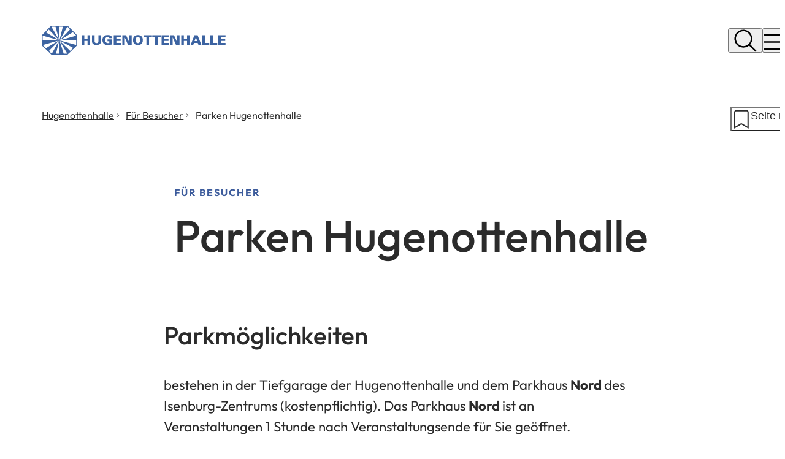

--- FILE ---
content_type: text/html; charset=UTF-8
request_url: https://www.hugenottenhalle.de/fuer_besucher/parken
body_size: 7363
content:
<!DOCTYPE html>
<html lang="de-DE" itemscope="itemscope" class="no-js">

<head>
    <meta charset="UTF-8" /><title>Parken Hugenottenhalle | Hugenottenhalle</title><meta http-equiv="x-ua-compatible" content="ie=edge"><link rel="dns-prefetch" href="//piwik.sitepark.com"><link rel="search" type="application/opensearchdescription+xml" href="/index.php?sp:out=openSearch" title="Hugenottenhalle"/><meta name="apple-mobile-web-app-title" content="Hugenottenhalle"/><meta property="og:title" content="Parken Hugenottenhalle" /><meta property="og:type" content="website" /><meta property="og:url" content="https://www.hugenottenhalle.de/fuer_besucher/parken" /><meta property="og:image" content="https://www.hugenottenhalle.de/openGraph-500x500.png" /><meta property="og:site_name" content="Hugenottenhalle" /><meta property="og:locale" content="de_DE" /><meta name="generator" content="Information Enterprise Server – Sitepark GmbH" /><meta name="viewport" content="width=device-width, initial-scale=1, minimum-scale=1, user-scalable=yes" /><meta name="application-name" content="Hugenottenhalle" data-content-type="json" data-namespace="sp_" data-content="{&quot;id&quot;:4020,&quot;anchor&quot;:&quot;typo3.import.pages.1688&quot;,&quot;name&quot;:&quot;040 Parken&quot;,&quot;changed&quot;:&quot;2025-10-01T06:41:43Z&quot;,&quot;title&quot;:&quot;Parken Hugenottenhalle&quot;,&quot;sortvalue&quot;:&quot;Parken Hugenottenhalle&quot;,&quot;group_path&quot;:[1002,1012,1103,1603,3905,3958,21718,4020],&quot;objecttype&quot;:&quot;content&quot;,&quot;contenttype&quot;:[&quot;content&quot;,&quot;article&quot;,&quot;text&quot;,&quot;teaserImage&quot;,&quot;teaserImageCopyright&quot;,&quot;teaserHeadline&quot;],&quot;language&quot;:&quot;de-DE&quot;,&quot;date&quot;:&quot;2023-08-07T09:13:00Z&quot;,&quot;site&quot;:[3905]}"/><meta name="twitter:card" content="summary" /><meta name="ies:id" content="204010100000004020-1015"/><link rel="icon" type="image/vnd.microsoft.icon" href="/favicon.ico"/><link rel="shortcut icon" type="image/vnd.microsoft.icon" href="/favicon.ico"/><link rel="mask-icon" href="/safari-pinned-tab.svg"/><link rel="apple-touch-icon" href="/apple-touch-icon.png"/><link rel="icon" type="image/png" sizes="192x192" href="/android-chrome-192x192.png"/><meta name="msapplication-config" content="/browserconfig.xml"/><meta name="msapplication-TileColor" content="#2d89ef"/><link id="assets-style-uvn6PgVR-css" media="screen" href="/assets/style-uvn6PgVR.css" rel="stylesheet"/><link id="assets-print-Shop-HKA-css" media="print" href="/assets/print-Shop-HKA.css" rel="stylesheet"/><link id="styles" href="/microsite/hugenottenhalle/design.css" rel="stylesheet"/><script id="assets-bundle-DezXJZkt-js" type="module" src="/assets/bundle-DezXJZkt.js"></script></head>

<body>
        <div class="SP-OffCanvas" data-sp-offcanvas="{}">
        <div id="SP-Top" class="SP-Page SP-Page--content SP-OffCanvas__main" data-sp-main data-sp-offcanvas-main>
            <!--googleoff: index-->            <header class="SP-Header SP-Columns"><h2 class="SP-Header__headline SPu-access">Stadt Neu Isenburg</h2><div class="SP-Header__content"><div class="SP-Header__logo"><div class="SP-Header__logoWrapper"><a class="SP-Logo__link" href="/"><img class="SP-Logo SP-Logo--primary" src="/design.css.media/21862/Hugenottenhalle-Logo.svg" alt="Logo" width="639" height="100"/></a></div></div><div class="SP-Header__navigation"><div class="SP-Header__functions"><button data-sp-dialog-controller="{&quot;associatedDialog&quot;:&quot;.SP-Lightbox--search&quot;}" class="SP-Trigger SP-Trigger--search SP-Header__trigger" aria-label="Suche öffnen"><svg class="SPi SPi-magnifier SP-Trigger__icon" aria-hidden="true" focusable="false"><use href="#SPi-magnifier"></use></svg></button><button data-sp-sidebar-trigger-on="{}" class="SP-Trigger SP-Trigger--menuOpen SP-Header__trigger SP-Iconized--left"><svg class="SPi SPi-menu SP-Trigger__icon SP-Iconized__icon" aria-hidden="true" focusable="false"><use href="#SPi-menu"></use></svg><span class="SP-Trigger__text SP-Iconized__text">Menü</span></button></div></div></div></header>            <main id="SP-Content" class="SP-Content" data-sp-print-link-references="{}">
                <div class="SP-Columns">
                    <div class="SP-Content__wrapper">
                        <header class="SP-ContentHeader SP-Grid">
                            <div class="SP-ContentHeader__functions">
                                <nav class="SP-Path"><h3 class="SP-Path__headline SPu-access">Sie befinden sich hier:</h3><ol class="SP-Path__list"><li class="SP-Path__item SP-Iconized--right"><a class="SP-Path__link SP-Iconized__text" href="/"><span>Hugenottenhalle</span></a><svg class="SPi SPi-small-angle-right SP-Path__icon SP-Iconized__icon" aria-hidden="true" focusable="false"><use href="#SPi-small-angle-right"></use></svg></li><li class="SP-Path__item SP-Iconized--right"><a class="SP-Path__link SP-Iconized__text" href="/fuer_besucher/"><span>Für Besucher</span></a><svg class="SPi SPi-small-angle-right SP-Path__icon SP-Iconized__icon" aria-hidden="true" focusable="false"><use href="#SPi-small-angle-right"></use></svg></li><li class="SP-Path__item SP-Iconized--right"><strong class="SP-Path__self SP-Iconized__text">Parken Hugenottenhalle</strong></li></ol></nav>                                <sp-favorites-trigger article="4020" config="{&quot;label&quot;:&quot;Seite merken&quot;}"></sp-favorites-trigger>                            </div>
                            <div class="SP-ContentHeader__text">
                                <div class="SP-Kicker SP-ContentHeader__kicker"><span class="SP-Kicker__text">Für Besucher</span></div>                                <div class="SP-Headline--page SP-ContentHeader__headline"><h1 class="SP-Headline__text" id="parken-hugenottenhalle-2">Parken Hugenottenhalle</h1></div>                                                                                            </div>
                                                    </header>
                        <article class="SP-Content__body SP-Float__contentWidth">
                            <!--googleon: index-->                            <section class="SP-Section" aria-labelledby="SP-OTQwOTc4OTY4"><div class="SP-Headline SP-Headline--section" id="SP-OTQwOTc4OTY4"><h2 class="SP-Headline__text" id="parkmoeglichkeiten">Parkmöglichkeiten</h2></div><div class="SP-Section__content"><div class="SP-Text"><div class="SP-Text__content"><div data-sp-table class="SP-Paragraph"><p>bestehen in der Tiefgarage der Hugenottenhalle und dem Parkhaus <strong>Nord </strong>des Isenburg-Zentrums (kostenpflichtig). Das Parkhaus <strong>Nord </strong>ist an Veranstaltungen 1 Stunde nach Veranstaltungsende für Sie geöffnet.</p><p>Anfahrt für die Tiefgarage der <strong>Hugenottenhalle</strong> über die Richard-Wagner-Straße. Das <strong>Parkhaus Nord </strong>des Isenburg Zentrums erreichen Sie über die Peterstraße und Herzogstraße.</p></div></div></div></div></section><section class="SP-Section" aria-labelledby="SP-OTU0NTAwNzM"><div class="SP-Headline SP-Headline--section" id="SP-OTU0NTAwNzM"><h2 class="SP-Headline__text" id="preise-fuer-die-tiefgarage-der-hugenottenhalle">Preise für die Tiefgarage der Hugenottenhalle</h2></div><div class="SP-Section__content"><div class="SP-Text"><div class="SP-Text__content"><div data-sp-table class="SP-Paragraph"><table><colgroup><col><col></colgroup>
<tbody>
<tr>
<th>Tagtarif</th>
<th>Nachttarif</th>
</tr>
<tr>
<td>7 - 23 Uhr</td>
<td>23 - 7 Uhr</td>
</tr>
<tr>
<td>
<p>je angefangene 1. und 2.Stunde = 0,50 €</p>
<p>ab der angefangenen 3 Stunde = 1,00 €</p>
</td>
<td>Pauschalpreis 3,-€</td>
</tr>
</tbody>
</table><p>0,50 € Mindestgebühr&nbsp;</p><p><strong>Nur Münzzahlung möglich !</strong></p><p>Parkgebühren können auch per <a class="SP-Paragraph__link" href="https://www.parkster.com/de/" target="_blank" rel="noopener"><svg class="SPi SPi-arrow-up-right SP-Paragraph__linkIcon" aria-hidden="true" focusable="false"><use href="#SPi-arrow-up-right"></use></svg><span class="SP-Paragraph__linkText"><strong>Parkster App</strong><span class="SPu-access"> (Öffnet in einem neuen Tab)</span></span></a> bezahlt werden. Siehe auch: Aushang am Parkautomat der Tiefgarage.</p></div></div></div></div></section><section class="SP-Section" aria-labelledby="SP-ODQ1NDc5NDMz"><div class="SP-Headline SP-Headline--section" id="SP-ODQ1NDc5NDMz"><h2 class="SP-Headline__text" id="preise-parkhaus-nord-des-isenburg-zentrums">Preise Parkhaus Nord des Isenburg Zentrums</h2></div><div class="SP-Section__content"><div class="SP-Text"><div class="SP-Text__content"><div data-sp-table class="SP-Paragraph"><p>1. Stunde =&nbsp; &nbsp; &nbsp; &nbsp; &nbsp; &nbsp; &nbsp; 0,50 €<br>2. Stunde =&nbsp; &nbsp; &nbsp; &nbsp; &nbsp; &nbsp; &nbsp; 1,00 €<br>Jede weitere Stunde =&nbsp; &nbsp; 1,00 €<br>Verlust der Parkkarte =&nbsp;10,00 €</p><p>Das <strong>Parkhaus Nord</strong> ist bei Veranstaltungen bis 1 Stunde nach Aufführungsende für Sie geöffnet.</p><p><a class="SP-Paragraph__link" title="Anfahrt &amp; Parken" href="https://isenburg-zentrum.com/anfahrt-parken/" target="_blank" rel="noopener"><svg class="SPi SPi-arrow-up-right SP-Paragraph__linkIcon" aria-hidden="true" focusable="false"><use href="#SPi-arrow-up-right"></use></svg><span class="SP-Paragraph__linkText">Anfahrt &amp; Parken | Isenburg-Zentrum<span class="SPu-access"> (Öffnet in einem neuen Tab)</span></span></a></p></div></div></div></div></section><section class="SP-Section" aria-labelledby="SP-MjI0MzQ3MzU1"><div class="SP-Headline SP-Headline--section" id="SP-MjI0MzQ3MzU1"><h2 class="SP-Headline__text" id="e-tanken">E - Tanken</h2></div><div class="SP-Section__content"><div class="SP-Text"><div class="SP-Text__content"><div data-sp-table class="SP-Paragraph"><p>Die Ladesäule in der TG der HuHa befindet sich im Eigentum der Stadtwerke Neu-Isenburg GmbH.</p><ul>
<li>Die Ladesäule verfügt über 2 Ladepunkte (je 22 kW AC). Der Anschluss erfolgt&nbsp; über die&nbsp; beiden&nbsp;&nbsp;Anschlussdosen (ohne Kabel) vom Typ 2</li>
<li>Das Laden an der Säule ist kostenpflichtig, ebenso das Parken während des Ladevorgangs.</li>
</ul><p>Die Ladung kann über die Ladekarte der Stadtwerke Neu-Isenburg (isySTROM mobil) erfolgen.</p><p>Unter folgendem Link sind Preisinformationen zur Ladekarte von isySTROM_mobil erhältlich:</p><p><a class="SP-Paragraph__link" href="https://www.swni.de/de/E-Mobilitaet/-isySTROM-mobil-Ladekarte/" target="_blank" rel="noopener"><svg class="SPi SPi-arrow-up-right SP-Paragraph__linkIcon" aria-hidden="true" focusable="false"><use href="#SPi-arrow-up-right"></use></svg><span class="SP-Paragraph__linkText"><em><strong>Stadtwerke Neu-Isenburg - Unsere Ladekarte isySTROM_mobil</strong></em><span class="SPu-access"> (Öffnet in einem neuen Tab)</span></span></a></p><p>Die Abrechnung erfolgt monatlich.</p><p>Alternativ besteht die Möglichkeit des ad hoc Ladens (Web App – ladepay), welches durch einen QR-Code an der Säule aktiviert wird und über PayPal abgerechnet wird.</p><ul>
<li>Eine Platzreservierung ist nicht möglich. Das Parken auf den beiden reservierten Parkplätzen, ohne Nutzung der Ladesäule ist untersagt.</li>
</ul><p>Die Ladeleistung steht ganzjährig rund um die Uhr (24/7) zur Verfügung.</p><p>Eine Freischaltung der Ladesäule erfolgt, wie oben erwähnt, über die Ladekarte der Stadtwerke bzw. über das ad hoc-Laden.</p><div class="SP-Box">Stadtwerke Neu-Isenburg GmbH<br>Vertrieb &amp; Energiehandel<br>Schleussnerstraße 62<br>63263 Neu-Isenburg<br>Telefon (0 61 02) 246 - 199 / Telefax (0 61 02) 246 - 231</div></div></div></div></div></section>                            <!--googleoff: index-->                                                                                </article>
                    </div>
                    <footer class="SP-ContentFooter"><aside class="SP-Share"><button data-sp-share-dialog="{&quot;associatedDialog&quot;:&quot;#share-dialog&quot;}" class="SP-Link SP-Share__link SP-Iconized--left"><svg class="SPi SPi-network-connection SP-Link__icon SP-Iconized__icon" aria-hidden="true" focusable="false"><use href="#SPi-network-connection"></use></svg><span class="SP-Link__text SP-Iconized__text">Seite teilen</span></button></aside><div class="SP-Trigger--topWrapper"><a class="SP-Trigger SP-Trigger--top" href="#SP-Top" aria-label="zum Seitenanfang springen"><svg class="SPi SPi-back_to_top SP-Link__icon" aria-hidden="true" focusable="false"><use href="#SPi-back_to_top"></use></svg></a></div></footer>                    <dialog id="share-dialog" class="SP-Dialog SP-Dialog--share" aria-labelledby="SP-OTExMDQ3MDQ5"><div data-sp-dialog-inner class="SP-Dialog__inner"><div class="SP-Headline--content SP-Dialog__headline" id="SP-OTExMDQ3MDQ5"><h1 class="SP-Headline__text">Diese Seite teilen</h1></div><button data-sp-dialog-close-button class="SP-Dialog__close" title="schließen" aria-label="schließen"><svg class="SPi SPi-times-sign" aria-hidden="true" focusable="false"><use href="#SPi-times-sign"></use></svg></button><ul class="SP-Share__list"><li class="SP-Share__item"><a data-sp-button class="SP-Button SP-Button--ghost SP-Button--minWidth SP-Share__link SP-Iconized--left" href="https://www.facebook.com/sharer/sharer.php?u=https%3A%2F%2Fwww.hugenottenhalle.de%2Ffuer_besucher%2Fparken&amp;t=1768783631" target="_blank" rel="noopener"><svg class="SPi SPi-facebook SP-Button__icon SP-Iconized__icon" aria-hidden="true" focusable="false"><use href="#SPi-facebook"></use></svg><span class="SP-Button__text SP-Iconized__text"><span class="SP-Link__title">Facebook<span class="SPu-access"> (Öffnet in einem neuen Tab)</span></span></span></a></li><li class="SP-Share__item"><a data-sp-button class="SP-Button SP-Button--ghost SP-Button--minWidth SP-Share__link SP-Iconized--left" href="https://www.linkedin.com/sharing/share-offsite?url=https%3A%2F%2Fwww.hugenottenhalle.de%2Ffuer_besucher%2Fparken" target="_blank" rel="noopener"><svg class="SPi SPi-linkedin SP-Button__icon SP-Iconized__icon" aria-hidden="true" focusable="false"><use href="#SPi-linkedin"></use></svg><span class="SP-Button__text SP-Iconized__text"><span class="SP-Link__title">LinkedIn<span class="SPu-access"> (Öffnet in einem neuen Tab)</span></span></span></a></li><li class="SP-Share__item"><a data-sp-button class="SP-Button SP-Button--ghost SP-Button--minWidth SP-Share__link SP-Iconized--left" href="mailto:?subject=neu-isenburg.de%20%E2%80%93%20Seitenempfehlung&amp;body=Guten%20Tag%2C%0A%0Ahier%20ein%20lesenswerter%20Beitrag%20aus%20Neu-Isenburg%3A%0Ahttps%3A%2F%2Fwww.hugenottenhalle.de%2Ffuer_besucher%2Fparken%0A%0ASch%C3%B6ne%20Gr%C3%BC%C3%9Fe%21" data-sp-email><svg class="SPi SPi-envelope--filled SP-Button__icon SP-Iconized__icon" aria-hidden="true" focusable="false"><use href="#SPi-envelope--filled"></use></svg><span class="SP-Button__text SP-Iconized__text"><span class="SP-Link__title">E-Mail</span></span></a></li><li class="SP-Share__item"><a data-sp-button class="SP-Button SP-Button--ghost SP-Button--minWidth SP-Share__link SP-Iconized--left" href="https://twitter.com/intent/tweet?url=https%3A%2F%2Fwww.hugenottenhalle.de%2Ffuer_besucher%2Fparken&amp;t=1768783631" target="_blank" rel="noopener"><svg class="SPi SPi-twitter SP-Button__icon SP-Iconized__icon" aria-hidden="true" focusable="false"><use href="#SPi-twitter"></use></svg><span class="SP-Button__text SP-Iconized__text"><span class="SP-Link__title">X<span class="SPu-access"> (Öffnet in einem neuen Tab)</span></span></span></a></li></ul></div></dialog>                </div>
            </main>
            <footer class="SP-Footer"><h2 class="SPu-access">Fußzeile</h2><div class="SP-Footer__topContainer"><div class="SP-Footer__grid"><div class="SP-Footer__gridItem"><section class="SP-LinkList SP-LinkList--footer"><div class="SP-Headline--paragraph SP-LinkList__headline SP-Headline--footer" id="SP-NDMwNTg1NjE1"><h3 class="SP-Headline__text" id="fuer-besucher">Für Besucher</h3></div><ul class="SP-LinkList__list"><li class="SP-LinkList__item"><a class="SP-Link SP-Link--footer SP-Iconized--left" href="/programm/"><svg class="SPi SPi-small-angle-right SP-Link__icon SP-Iconized__icon" aria-hidden="true" focusable="false"><use href="#SPi-small-angle-right"></use></svg><span class="SP-Link__text SP-Iconized__text"><span class="SP-Link__title">Aktuelle Veranstaltungen</span></span></a></li><li class="SP-LinkList__item"><a class="SP-Link SP-Link--footer SP-Iconized--left" href="/fuer_besucher/vorverkauf"><svg class="SPi SPi-small-angle-right SP-Link__icon SP-Iconized__icon" aria-hidden="true" focusable="false"><use href="#SPi-small-angle-right"></use></svg><span class="SP-Link__text SP-Iconized__text"><span class="SP-Link__title">Vorverkauf</span></span></a></li><li class="SP-LinkList__item"><a class="SP-Link SP-Link--footer SP-Iconized--left" href="/fuer_besucher/anfahrt"><svg class="SPi SPi-small-angle-right SP-Link__icon SP-Iconized__icon" aria-hidden="true" focusable="false"><use href="#SPi-small-angle-right"></use></svg><span class="SP-Link__text SP-Iconized__text"><span class="SP-Link__title">Anfahrt</span></span></a></li><li class="SP-LinkList__item"><a class="SP-Link SP-Link--footer SP-Iconized--left" href="/fuer_besucher/restaurant"><svg class="SPi SPi-small-angle-right SP-Link__icon SP-Iconized__icon" aria-hidden="true" focusable="false"><use href="#SPi-small-angle-right"></use></svg><span class="SP-Link__text SP-Iconized__text"><span class="SP-Link__title">Restaurants</span></span></a></li><li class="SP-LinkList__item"><a class="SP-Link SP-Link--footer SP-Iconized--left" href="/fuer_besucher/hotels"><svg class="SPi SPi-small-angle-right SP-Link__icon SP-Iconized__icon" aria-hidden="true" focusable="false"><use href="#SPi-small-angle-right"></use></svg><span class="SP-Link__text SP-Iconized__text"><span class="SP-Link__title">Hotels</span></span></a></li><li class="SP-LinkList__item"><a class="SP-Link SP-Link--footer SP-Iconized--left" href="https://www.neu-isenburg.de/" target="_blank" rel="noopener"><svg class="SPi SPi-small-angle-right SP-Link__icon SP-Iconized__icon" aria-hidden="true" focusable="false"><use href="#SPi-small-angle-right"></use></svg><span class="SP-Link__text SP-Iconized__text"><span class="SP-Link__title">Website der Stadt Neu-Isenburg<span class="SPu-access"> (Öffnet in einem neuen Tab)</span></span></span></a></li></ul></section></div><div class="SP-Footer__gridItem"><section class="SP-LinkList SP-LinkList--footer"><div class="SP-Headline--paragraph SP-LinkList__headline SP-Headline--footer" id="SP-MjUyMDg4OTAy"><h3 class="SP-Headline__text" id="fuer-veranstalter">Für Veranstalter</h3></div><ul class="SP-LinkList__list"><li class="SP-LinkList__item"><a class="SP-Link SP-Link--footer SP-Iconized--left" href="/fuer_veranstalter/hugenottenhalle/raeume"><svg class="SPi SPi-small-angle-right SP-Link__icon SP-Iconized__icon" aria-hidden="true" focusable="false"><use href="#SPi-small-angle-right"></use></svg><span class="SP-Link__text SP-Iconized__text"><span class="SP-Link__title">Räume</span></span></a></li><li class="SP-LinkList__item"><a class="SP-Link SP-Link--footer SP-Iconized--left" href="/fuer_veranstalter/hugenottenhalle/vermietung"><svg class="SPi SPi-small-angle-right SP-Link__icon SP-Iconized__icon" aria-hidden="true" focusable="false"><use href="#SPi-small-angle-right"></use></svg><span class="SP-Link__text SP-Iconized__text"><span class="SP-Link__title">Vermietung</span></span></a></li><li class="SP-LinkList__item"><a class="SP-Link SP-Link--footer SP-Iconized--left" href="/fuer_veranstalter/hugenottenhalle/technik/"><svg class="SPi SPi-small-angle-right SP-Link__icon SP-Iconized__icon" aria-hidden="true" focusable="false"><use href="#SPi-small-angle-right"></use></svg><span class="SP-Link__text SP-Iconized__text"><span class="SP-Link__title">Technik</span></span></a></li><li class="SP-LinkList__item"><a class="SP-Link SP-Link--footer SP-Iconized--left" href="/fuer_veranstalter/hugenottenhalle/catering"><svg class="SPi SPi-small-angle-right SP-Link__icon SP-Iconized__icon" aria-hidden="true" focusable="false"><use href="#SPi-small-angle-right"></use></svg><span class="SP-Link__text SP-Iconized__text"><span class="SP-Link__title">Catering</span></span></a></li><li class="SP-LinkList__item"><a class="SP-Link SP-Link--footer SP-Iconized--left" href="/fuer_veranstalter/agb"><svg class="SPi SPi-small-angle-right SP-Link__icon SP-Iconized__icon" aria-hidden="true" focusable="false"><use href="#SPi-small-angle-right"></use></svg><span class="SP-Link__text SP-Iconized__text"><span class="SP-Link__title">AGB</span></span></a></li></ul></section></div><div class="SP-Footer__gridItem"><section class="SP-Text"><div class="SP-Headline--paragraph SP-Text__headline SP-Headline--footer" id="SP-MTQyNzkxOTk4"><h3 class="SP-Headline__text" id="kontakt">Kontakt</h3></div><div class="SP-Text__content"><div data-sp-table class="SP-Paragraph"><p>Hugenottenhalle<br>Frankfurter Str. 152<br>63263 Neu-Isenburg<br><br><a class="SP-Paragraph__link" href="tel:06102%20-%20747-411"><svg class="SPi SPi-phone SP-Paragraph__linkIcon" aria-hidden="true" focusable="false"><use href="#SPi-phone"></use></svg><span class="SP-Paragraph__linkText">06102 - 747-411</span></a><br><a class="SP-Paragraph__link SP-encrypted-emails" href="mailto:info%E2%9A%B9hugenottenhalle%E2%97%A6de" data-sp-email><svg class="SPi SPi-envelope SP-Paragraph__linkIcon" aria-hidden="true" focusable="false"><use href="#SPi-envelope"></use></svg><span class="SP-Paragraph__linkText">info<i>hugenottenhalle</i>de</span></a></p><p>Ticketanfragen unter:&nbsp;</p><p>Frankfurt Ticket RheinMain<br><a class="SP-Paragraph__link" href="tel:069-13%2040%20400"><svg class="SPi SPi-phone SP-Paragraph__linkIcon" aria-hidden="true" focusable="false"><use href="#SPi-phone"></use></svg><span class="SP-Paragraph__linkText">069 - 13 40 400</span></a><br><a class="SP-Paragraph__link" href="https://www.frankfurtticket.de/" target="_blank" rel="noopener"><svg class="SPi SPi-arrow-up-right SP-Paragraph__linkIcon" aria-hidden="true" focusable="false"><use href="#SPi-arrow-up-right"></use></svg><span class="SP-Paragraph__linkText">www.frankfurtticket.de<span class="SPu-access"> (Öffnet in einem neuen Tab)</span></span></a></p></div></div></section></div><div class="SP-Footer__gridItem"><section class="SP-Text"><div class="SP-Headline--paragraph SP-Text__headline SP-Headline--footer" id="SP-MTAxMDIwNjI0Mg"><h3 class="SP-Headline__text" id="oeffnungszeiten">Öffnungszeiten</h3></div><div class="SP-Text__content"><div data-sp-table class="SP-Paragraph"><p>Mo - Do: 9:00 - 16:00 Uhr<br>Fr: 9:00 - 13:00 Uhr</p><p>Über eine Terminvereinbarung freuen wir uns.</p></div></div></section></div></div><div class="SP-Footer__social"><section class="SP-Social SP-Footer__social"><div class="SP-Headline--paragraph SP-Headline--footer" id="SP-MTUzMDEzMzYz"><h3 class="SP-Headline__text" id="besuchen-sie-uns">Besuchen sie uns</h3></div><div class="SP-Social__items"><div class="SP-Social__item"><a class="SP-Link SP-Social__link" href="https://www.facebook.com/people/Hugenottenhalle-Neu-Isenburg/100057309204260/" target="_blank" rel="noopener" aria-label="Facebook"><svg class="SPi SPi-facebook SP-Social__icon" aria-hidden="true" focusable="false"><use href="#SPi-facebook"></use></svg></a></div></div></section></div></div><div class="SP-Footer__bottomContainer"><div class="SP-FooterNotes"><a class="SP-Link SP-Link--footer" href="/datenschutz"><span class="SP-Link__title">Datenschutz</span></a><a class="SP-Link SP-Link--footer" href="/impressum"><span class="SP-Link__title">Impressum</span></a></div><p class="SP-Footer__copyright">© Stadt Neu-Isenburg</p></div></footer>        </div>
        <aside data-sp-offcanvas-sidebar class="SP-OffCanvas__sidebar"><div class="SP-OffCanvas__header"><div class="SP-OffCanvas__links"><div class="SP-LinkList SP-OffCanvas__linkList SP-OffCanvas__linkList--header"><div class="SP-LinkList__list"><div class="SP-LinkList__item"><a class="SP-Link SP-OffCanvas__link SP-OffCanvas__link--header" href="/" aria-label="/microsite/hugenottenhalle/index.php"><svg class="SPi SPi-back_to_home--medium SP-Link__icon" aria-hidden="true" focusable="false"><use href="#SPi-back_to_home--medium"></use></svg></a></div></div></div></div><div class="SP-OffCanvas__triggers"><button data-sp-dialog-controller="{&quot;associatedDialog&quot;:&quot;.SP-Lightbox--search&quot;}" class="SP-Trigger SP-OffCanvas__trigger" aria-label="Suche öffnen"><svg class="SPi SPi-magnifier SP-Trigger__icon" aria-hidden="true" focusable="false"><use href="#SPi-magnifier"></use></svg></button><button data-sp-sidebar-trigger-off="{}" class="SP-Trigger SP-OffCanvas__trigger" aria-label="Navigation schließen"><svg class="SPi SPi-times-sign SP-Trigger__icon" aria-hidden="true" focusable="false"><use href="#SPi-times-sign"></use></svg></button></div></div><div class="SP-OffCanvas__navigation"><nav role="navigation" tabindex="0" class="SP-Navigation" data-sp-navigation-multilevelpush="{&quot;activePath&quot;:[&quot;3907&quot;,&quot;3960&quot;,&quot;4020&quot;],&quot;activeResource&quot;:&quot;\/microsite\/hugenottenhalle\/fuer_besucher\/parken.php&quot;,&quot;labelBack&quot;:&quot;zur\u00fcck&quot;,&quot;nodeProvider&quot;:{&quot;rpcNodeProvider&quot;:{&quot;rpcPortURL&quot;:&quot;\/WEB-IES\/sitekit-module\/php\/SP\/SiteKit\/Rpc\/Server\/Port.php&quot;,&quot;rpcAction&quot;:&quot;SP\\SiteKit\\Rpc\\Navigation\\MultiLevelPush&quot;}},&quot;labels&quot;:{&quot;back&quot;:&quot;zur\u00fcck&quot;},&quot;footer&quot;:{&quot;dialogButtons&quot;:[{&quot;label&quot;:&quot;Meine Merkliste&quot;,&quot;icon&quot;:&quot;edit&quot;,&quot;template&quot;:&quot;&lt;sp-favorites-dialog-trigger text=\&quot;[[&amp;quot;section.header&amp;quot;,&amp;quot;Mein Neu-Isenburg&amp;quot;],[&amp;quot;favorites.trigger.article&amp;quot;,&amp;quot;Seite merken&amp;quot;],[&amp;quot;favorites.trigger.short&amp;quot;,&amp;quot;Merken&amp;quot;],[&amp;quot;favorites.content.header&amp;quot;,&amp;quot;Meine Merkliste&amp;quot;],[&amp;quot;favorites.content.sendButtonTitle&amp;quot;,&amp;quot;Merkliste versenden&amp;quot;],[&amp;quot;favorites.content.userHint&amp;quot;,&amp;quot;Mit dem Lesezeichen \\u00bbMerken\\u00ab k\\u00f6nnen Sie Inhalte der Webseite in Ihre Merkliste aufnehmen. Mit der Option \\u00bbAus Merkliste entfernen\\u00ab k\\u00f6nnen Sie Inhalte jederzeit wieder entfernen.&amp;quot;],[&amp;quot;favorites.favoritesCard.footerHint&amp;quot;,&amp;quot;Mit dem Lesezeichen \\u00bbMerken\\u00ab k\\u00f6nnen Sie Inhalte der Webseite in Ihre Merkliste aufnehmen.&amp;quot;],[&amp;quot;favorites.dialogTrigger.buttonTitle&amp;quot;,&amp;quot;Anpassen&amp;quot;],[&amp;quot;favorites.naviDialogTrigger.label&amp;quot;,&amp;quot;Meine Merkliste&amp;quot;],[&amp;quot;favorites.removeTrigger.label&amp;quot;,&amp;quot;Artikel entfernen&amp;quot;],[&amp;quot;favorites.content.closeButton&amp;quot;,&amp;quot;Schlie\\u00dfen&amp;quot;],[&amp;quot;quickAccess.cards.content.footerHint&amp;quot;,&amp;quot;Personalisieren Sie Schnellzugriffe zu externen Webseiten oder Anwendungen.&amp;quot;],[&amp;quot;quickAccess.dialogContent.content.header&amp;quot;,&amp;quot;Mein Schnellzugriff&amp;quot;],[&amp;quot;quickAccess.cards.quickAccessCard.header&amp;quot;,&amp;quot;Mein Schnellzugriff&amp;quot;],[&amp;quot;quickAccess.dialogContent.form.header&amp;quot;,&amp;quot;Weitere Links hinzuf\\u00fcgen&amp;quot;],[&amp;quot;quickAccess.dialogContent.form.addCustomLink&amp;quot;,&amp;quot;Eigenen Link hinzuf\\u00fcgen&amp;quot;],[&amp;quot;quickAccess.dialogContent.form.field.url&amp;quot;,&amp;quot;URL&amp;quot;],[&amp;quot;quickAccess.dialogContent.form.field.linkText&amp;quot;,&amp;quot;Linktext&amp;quot;],[&amp;quot;quickAccess.dialogContent.form.addLink&amp;quot;,&amp;quot;Link hinzuf\\u00fcgen&amp;quot;],[&amp;quot;quickAccess.dialogContent.content.footerHint&amp;quot;,&amp;quot;Personalisieren Sie Schnellzugriffe zu externen Webseiten oder Anwendungen. W\\u00e4hlen Sie aus der unten aufgef\\u00fchrten Liste. Mit der Option \\u00bbLink entfernen\\u00ab k\\u00f6nnen Sie Inhalte jederzeit wieder entfernen.&amp;quot;],[&amp;quot;quickAccess.dialogContent.linkList.addLink&amp;quot;,&amp;quot;Link hinzuf\\u00fcgen&amp;quot;],[&amp;quot;quickAccess.dialogContent.link.addLink&amp;quot;,&amp;quot;Link hinzuf\\u00fcgen&amp;quot;],[&amp;quot;quickAccess.dialogContent.link.removeLink&amp;quot;,&amp;quot;Link entfernen&amp;quot;],[&amp;quot;quickAccess.dialogTrigger.buttonTitle&amp;quot;,&amp;quot;Anpassen&amp;quot;],[&amp;quot;quickAccess.naviDialogTrigger.label&amp;quot;,&amp;quot;Mein Schnellzugriff&amp;quot;],[&amp;quot;quickAccess.content.closeButton&amp;quot;,&amp;quot;Schlie\\u00dfen&amp;quot;]]\&quot;&gt;&lt;\/sp-favorites-dialog-trigger&gt;&quot;}]}}" aria-label="Hauptnavigation"><div><div></div></div></nav></div></aside>    </div>
    <script id="piwik-config">var _paq = _paq || [];
_paq.push(['setCustomUrl', "https:\/\/www.hugenottenhalle.de\/fuer_besucher\/parken"]);
_paq.push(['setSecureCookie', true]);
_paq.push(['requireConsent']);
_paq.push(['trackPageView']);
_paq.push(['enableLinkTracking']);
(function() {
var u="//piwik.sitepark.com/";
_paq.push(['setTrackerUrl', '//piwik.sitepark.com/piwik.php']);
_paq.push(['setSiteId', '43']);
_paq.push(['setDoNotTrack', true]);
var d=document, g=d.createElement('script'), s=d.getElementsByTagName('script')[0];
g.type='text/javascript'; g.async=true; g.defer=true; g.src=u+'piwik.js'; s.parentNode.insertBefore(g,s);
})();</script><script id="jsonld-html-breadcrumb" type="application/ld+json">{"@context":"http:\/\/schema.org","@type":"BreadcrumbList","itemListElement":[{"@type":"ListItem","position":1,"item":{"@id":"\/microsite\/hugenottenhalle\/index.php","name":"Hugenottenhalle"}},{"@type":"ListItem","position":2,"item":{"@id":"\/microsite\/hugenottenhalle\/fuer_besucher\/index.php","name":"F\u00fcr Besucher"}},{"@type":"ListItem","position":3,"item":{"@id":"\/microsite\/hugenottenhalle\/fuer_besucher\/parken.php","name":"Parken Hugenottenhalle"}}]}</script>    <dialog class="SP-Lightbox SP-Lightbox--search"><div data-sp-dialog-inner class="SP-Lightbox__wrapper"><button data-sp-dialog-close-button class="SP-Lightbox__close" title="schließen" aria-label="schließen"><svg class="SPi SPi-times-sign" aria-hidden="true" focusable="false"><use href="#SPi-times-sign"></use></svg></button><div class="SP-Form SP-Form--search SP-Form--simpleSearch"><form role="search" id="searchLightbox-form" action="/suche" method="get" novalidate="novalidate" data-sp-form="{&quot;submitOnEnter&quot;:true}"><input type="hidden" name="form" value="searchLightbox.form" /><fieldset class="SP-Fieldset SP-Fieldset--simpleSearch" id="fieldset-gen-2"><legend class="SP-Legend SPu-access">Seite durchsuchen</legend><input class="SP-Field__control" type="hidden" name="sp:search[]" id="field-hidden-gen-2-input" value="siteSearch"/><div class="SP-Composition SP-Composition--gapless" id="field-composition-gen-2"><div class="SP-Composition__inner"><div class="SP-Field SP-Field--search SP-hasNoValidation SP-isAnimatable SP-animate" id="field-search-gen-2" data-sp-search-suggest="{&quot;searchId&quot;:&quot;siteSearch&quot;,&quot;searchUrl&quot;:&quot;\/microsite\/hugenottenhalle\/suche.php&quot;}" data-sp-form-field="{&quot;type&quot;:&quot;field.search&quot;,&quot;classes&quot;:{&quot;error&quot;:&quot;SP-Field__error&quot;}}"><label class="SP-Field__label SPu-access" for="field-search-gen-2-input">Was möchten Sie finden?</label><input class="SP-Field__control" type="search" name="sp:q[]" id="field-search-gen-2-input" placeholder="Was suchen Sie?" autocomplete="off"/></div><button class="SP-Button SP-Button--search SP-Iconized--only" type="submit" name="action" id="button-submit-gen-2" aria-label="Suche starten"><svg class="SPi SPi-magnifier SP-Button__icon SP-Iconized__icon" aria-hidden="true" focusable="false"><use href="#SPi-magnifier"></use></svg><span class="SPu-access SP-Iconized__text">Suche starten</span></button></div></div></fieldset></form></div></div></dialog><dialog class="SP-Lightbox SP-Lightbox--large SP-Lightbox--webaccount" id="webaccount-lightbox"></dialog>    <section class="SP-Annotations" role="doc-glossary" aria-labelledby="SP-ODQzNTUxMTI1" data-sp-annotationviewer="{&quot;translations&quot;:{&quot;info&quot;:&quot;Information&quot;,&quot;abbreviation&quot;:&quot;Abk\u00fcrzung&quot;,&quot;copyright&quot;:&quot;Copyright&quot;,&quot;glossary&quot;:&quot;Glossar&quot;,&quot;language&quot;:&quot;\u00dcbersetzung&quot;,&quot;closeButton&quot;:&quot;schlie\u00dfen&quot;,&quot;backButton&quot;:&quot;zur\u00fcck&quot;},&quot;icons&quot;:{&quot;close&quot;:&quot;times-sign&quot;,&quot;language&quot;:&quot;world&quot;,&quot;abbreviation&quot;:&quot;book-pages&quot;,&quot;glossary&quot;:&quot;book-pages&quot;,&quot;info&quot;:&quot;info&quot;}}"><h2 class="SP-Annotations__headline" id="SP-ODQzNTUxMTI1">Erläuterungen und Hinweise</h2></section>    <!--googleon: index--></body>

</html>


--- FILE ---
content_type: text/css
request_url: https://www.hugenottenhalle.de/microsite/hugenottenhalle/design.css
body_size: -209
content:
:root {
	--color-accent-h: 220.42105;
	--color-accent-s: 43.77881%;
	--color-accent-l: 42.54902%;
	--color-background--symbolic: var(--color-accent);
	--color-background--symbolic-mlt: var(--color-accent);
	--color-symbolic: var(--color-white);
	--color-symbolic__text: var(--color-white);
	--color-symbolic__text--hover: var(--color-white);
}


--- FILE ---
content_type: text/css
request_url: https://www.hugenottenhalle.de/assets/print-Shop-HKA.css
body_size: 2345
content:
@charset "UTF-8";body{font-family:var(--font-family);font-size:11pt;margin:1cm;-webkit-print-color-adjust:exact;-moz-print-color-adjust:exact;-ms-print-color-adjust:exact;print-color-adjust:exact}*{clear:both!important;float:none!important;position:relative;transform:none!important}*,*:before,*:after,*:first-letter,p:first-line,div:first-line,blockquote:first-line,li:first-line{background:transparent!important;color:#000!important;box-shadow:none!important;text-shadow:none!important}main{margin-top:2cm}.SP-Path ul,.SP-Annotations ul,.SP-Text ul{padding-left:revert}.SP-Form ul,.SP-Buttons ul,.SP-TeaserList ul,.SP-Cards ul,.SP-Gallery ul,.SP-Masonry ul{list-style:none;padding-left:0}li{margin-bottom:.25cm}li ::marker{vertical-align:top}li :not(.SP-Text){border-bottom:1pt solid #8d8a8a}li,.swiper-slide{border-bottom:1pt solid #8d8a8a;padding:.25cm 0;margin-bottom:0;margin-right:0!important;width:100%!important}li:first-child,.swiper-slide:first-child{border-top:1pt solid #8d8a8a}li:last-child,.swiper-slide:last-child{margin-bottom:.5cm}.SP-Contact__block li,.SP-Form li,.SP-LinkList li,.SP-ServiceCard li,.SP-Masonry li,.SP-TocDesktop li,.SP-Path li,.SP-Annotations li,.SP-Text li,.SP-Stage .swiper-slide{border:none;margin:0;padding:0}.SP-Masonry ul{height:revert!important}.SP-Masonry li{all:revert!important}p{widows:4;orphans:3}tr,img{page-break-inside:avoid}h2,h3{page-break-after:avoid}svg{display:none}figure{margin-left:0}figcaption{font-size:75%}iframe,img{border:none!important;background-color:#fff!important;height:auto;width:100%}.SP-Kicker__category:not(:last-child):after,.SP-Kicker__fileInfo:not(:last-child):after,.SP-Kicker__notice:not(:last-child):after,.SP-Kicker__scheduling:not(:last-child):after,.SP-Kicker__text:not(:last-child):after{content:" | "}.swiper h3,li header h3{margin-top:.25em}main header .swiper-slide{display:none;width:auto!important;border-bottom:none}main header .swiper-slide-active{display:block!important}.swiper-slide{margin:0!important;width:100%!important;border-bottom:1pt solid #8d8a8a}.swiper-slide img{max-width:30vw}pre,blockquote{border:1pt solid #8d8a8a;page-break-inside:avoid}section{margin-bottom:1cm;margin-top:1cm}.SP-Annotations{font-size:75%;margin-top:1cm}table{border-collapse:collapse}td,th{border:1pt dashed black;font-size:12pt;padding:.25cm}.SP-encrypted-email i,[data-sp-email] i{font-style:normal}.SP-encrypted-email i:before,[data-sp-email] i:before,.SP-Link--email i:before{content:"@"}.SP-encrypted-email i:after,[data-sp-email] i:after,.SP-Link--email i:after{content:"."}li .SP-FixedSize__content{max-width:25vw;vertical-align:top}.SP-FixedSize--1x1,.SP-FixedSize--2x3{max-width:30vw}.SP-FixedSize--3x2{max-width:50vw}.SP-Field{margin:1em 0}.SP-Field__label{margin:0 1em 0 0}.SP-Cards h3{margin-top:.25em}.SP-Cards__list img{max-width:30vw}.SP-Stage .SP-FixedSize__content{max-width:unset!important}.SP-Button{display:inline-block;margin:.5cm 0;border:1pt solid #8a8a8a;width:auto;padding:.5em}nav{border-bottom:1pt solid #000000;margin-top:2cm!important;margin:0;max-width:100%;overflow:hidden;padding:0}nav .SPu-access{all:revert!important;font-family:var(--font-family)!important;font-size:75%!important;display:block!important;width:auto!important;margin-bottom:.5cm!important}nav ol{font-size:75%!important;display:flex;flex-wrap:wrap;list-style-type:none;margin:0;padding:0}nav li{all:revert;width:auto!important;order:10}nav li:after{content:"▹";display:inline;height:100%;vertical-align:top}nav li:last-child:after{content:""}nav li a{text-decoration:none}.SP-Grid__debug,.SP-Toc__box--mobile,header ul,header button,aside,footer,.swiper button,.swiper-notification,.swiper-pagination,.pswp,.SP-Symbolic,.SP-Lightbox,.SP-MoreLikeThis,.SP-QuickSearch__button,.SP-Pagination button,.SP-GallerySlider button,.SP-Asset__function--copyright,.SP-Search button{display:none}.SP-Annotations__section[data-sp-print-list-no-shown-items=true],.SP-Annotations[data-sp-print-all-empty=true]{display:none}.SPu-hide,.SPu-hidden{display:none!important}.SPu-access{border:0!important;block-size:0!important;clip:rect(1px,1px,1px,1px);display:inline-block;inline-size:0!important;left:0;overflow:hidden;position:absolute;margin:0!important;padding:0!important}.SPu-noScroll{block-size:100%;inline-size:100%;overflow-y:scroll;position:fixed}.SP-Scheduling{display:flex;flex-wrap:wrap}.SP-Scheduling__item:not(:last-child),.SP-Scheduling__datetime:not(:last-child),.SP-Scheduling__begin:not(:last-child),.SP-Scheduling__dash:not(:last-child),.SP-Scheduling>.SP-Scheduling__date:not(:last-child){margin-inline-end:.25em}.SP-Scheduling__time__identifier{padding-inline-start:.25em}.SP-Scheduling__info{display:inline-block}.SP-Scheduling__info:not(:first-child):before{content:"("}.SP-Scheduling__info:not(:first-child):after{content:")"}.SP-Scheduling__date:not(:last-child):after,.SP-Scheduling__end:not(:last-child):after,.SP-Scheduling__period>.SP-Scheduling__end:not(:last-child):after{content:" "}.SP-Scheduling__time:not(:last-child):after{content:", "}.SP-Scheduling>.SP-Scheduling__item:not(:last-child):after{content:none}.SP-Scheduling>.SP-Scheduling__item:nth-of-type(-n+2):not(:last-child)>span:last-child:after{content:" /"}.SP-Scheduling>.SP-Scheduling__item:nth-of-type(3):not(:last-of-type):after{content:" …"}.SP-Scheduling>.SP-Scheduling__item:nth-of-type(n+4){display:none}.SP-Scheduling__more:nth-child(n+5){display:none}.SP-Scheduling>.SP-Scheduling__item:nth-of-type(3):not(:last-of-type)+.SP-Scheduling__more{display:none}.SP-Scheduling__time__begin .SP-Scheduling__time__identifier,.SP-Scheduling__time:not(:last-child)>.SP-Scheduling__time__identifier{display:none}[datetime*=P] .SP-Scheduling__time__identifier:not(:nth-last-child(-n+1)){display:none!important}.SP-Scheduling:after{margin-left:.33em}@font-face{font-family:Outfit;font-style:normal;font-display:swap;font-weight:300;unicode-range:U+0000-00FF,U+0131,U+0152-0153,U+02BB-02BC,U+02C6,U+02DA,U+02DC,U+0304,U+0308,U+0329,U+2000-206F,U+2074,U+20AC,U+2122,U+2191,U+2193,U+2212,U+2215,U+FEFF,U+FFFD;src:url(./outfit-latin-300-normal-DOlZM42e.woff2) format("woff2"),url(./outfit-latin-300-normal-COH0-M0r.woff) format("woff")}@font-face{font-family:Outfit;font-style:normal;font-display:swap;font-weight:400;unicode-range:U+0000-00FF,U+0131,U+0152-0153,U+02BB-02BC,U+02C6,U+02DA,U+02DC,U+0304,U+0308,U+0329,U+2000-206F,U+2074,U+20AC,U+2122,U+2191,U+2193,U+2212,U+2215,U+FEFF,U+FFFD;src:url(./outfit-latin-400-normal-CQm_KAGb.woff2) format("woff2"),url(./outfit-latin-400-normal-DodQBVgl.woff) format("woff")}@font-face{font-family:Outfit;font-style:normal;font-display:swap;font-weight:500;unicode-range:U+0000-00FF,U+0131,U+0152-0153,U+02BB-02BC,U+02C6,U+02DA,U+02DC,U+0304,U+0308,U+0329,U+2000-206F,U+2074,U+20AC,U+2122,U+2191,U+2193,U+2212,U+2215,U+FEFF,U+FFFD;src:url(./outfit-latin-500-normal-DwRFpDWQ.woff2) format("woff2"),url(./outfit-latin-500-normal-CDNGX6wd.woff) format("woff")}@font-face{font-family:Outfit;font-style:normal;font-display:swap;font-weight:700;unicode-range:U+0000-00FF,U+0131,U+0152-0153,U+02BB-02BC,U+02C6,U+02DA,U+02DC,U+0304,U+0308,U+0329,U+2000-206F,U+2074,U+20AC,U+2122,U+2191,U+2193,U+2212,U+2215,U+FEFF,U+FFFD;src:url(./outfit-latin-700-normal-DH66iFdQ.woff2) format("woff2"),url(./outfit-latin-700-normal-BKcN8tbM.woff) format("woff")}.SP-FileInfo{display:inline-flex;flex-wrap:wrap}.SP-FileInfo__type,.SP-FileInfo__size{white-space:nowrap}.SP-FileInfo abbr{text-decoration:none}.SP-FileInfo__type:not(:last-child):after{content:" |";margin-inline-end:.33em}.SP-FileInfo:not(:first-child)>:first-child:before{content:"("}.SP-FileInfo:not(:first-child)>:last-child:after{content:")"}.SP-FileInfo__type:not(:last-child):after,.SP-FileInfo__size:not(:last-child):after{margin:0;display:inline;content:" / "}.SP-FileInfo__type:last-child:before,.SP-FileInfo__size:last-child:before{content:" ";display:inline}:root{font-family:Outfit}.SP-Content{max-width:75%;margin:0 auto}.SP-Logo{width:25vw}.SP-Header__content{margin-bottom:2rem}main{margin-top:0}a h2,a h3,a h4,.SP-Scheduling{display:inline}.SP-Card__headline{display:block}.SP-Card__scheduling:before{content:"\a";white-space:pre}.SP-Fieldset,.SP-Button{width:max-content}.SP-Link__title:not(:last-child):after,.SP-Button__title:not(:last-child):after{content:" ";display:inline;height:100%}.SP-PressDetails__detail{padding-bottom:1rem}.SP-PressDetails__label{font-weight:700;padding-right:1rem}.SP-Content{counter-reset:link}.SP-Content a{text-decoration:none}.SP-Content a:not(.SP-Asset__function--zoom):not(.SP-Card__function):not(.SP-Trigger):not(.SP-Path__link):not(.SP-Anchor):not(.SP-Asset__function--copyright):not(.SP-CopyrightTrigger):not(.SP-Teaser__function):not(.SP-Teaser__functions .SP-Link):not(.SP-MoreLikeThis a):not(.SP-Logo__link):not(.SP-Header__languageLink):not(.SP-Share a):not(.SP-Dialog--share a):not([href^="mailto:"]):not([href^="tel:"]):after{counter-increment:link 0;content:counter(link)!important;font-size:.8em;line-height:1em;vertical-align:super;margin-left:.2rem}.SP-Link__text.SP-Iconized__text:not(:last-child):after{content:" ";display:block}.SP-Link__description:after{content:")"}.SP-Link__description:before{content:"("}.SP-FixedSize{max-width:50vw}.SP-Youtube__wrapper .SP-FixedSize{max-width:25vw;max-height:44.4444444444vw}picture img{margin:.25cm 0}.SP-Masonry li.SP-Masonry__item{border-bottom:1pt solid #8d8a8a!important;padding:.25cm 0!important;margin-bottom:0!important;margin-right:0!important;width:100%!important}.SP-Masonry li.SP-Masonry__item:first-child{border-top:1pt solid #8d8a8a!important}.SP-Masonry li.SP-Masonry__item:last-child{margin-bottom:.5cm!important}.SP-Masonry li.SP-Masonry__item picture img{margin-top:0}.SP-Masonry__list,.SP-Card__functionList,.SP-ServiceCards__list,.SP-LinkList__list,.SP-ServiceIcons__list{list-style:none;padding:0}.SP-Masonry__list li,.SP-Card__functionList li,.SP-ServiceCards__list li,.SP-LinkList__list li,.SP-ServiceIcons__list li{border:none;margin:0;padding:.125cm 0}.SP-Masonry__list .SP-Link,.SP-Masonry__list .SP-ServiceIcon,.SP-Card__functionList .SP-Link,.SP-Card__functionList .SP-ServiceIcon,.SP-ServiceCards__list .SP-Link,.SP-ServiceCards__list .SP-ServiceIcon,.SP-LinkList__list .SP-Link,.SP-LinkList__list .SP-ServiceIcon,.SP-ServiceIcons__list .SP-Link,.SP-ServiceIcons__list .SP-ServiceIcon{display:flex}.SP-Masonry__item{position:relative;left:0}.SP-Teaser__header h3.SP-Teaser__headline,.SP-Teaser__headline .SP-Headline__text{margin-top:0}.SP-Teaser__scheduling{display:block;padding-bottom:1rem}.SP-Field--search{margin:0}.SP-Collapsible__trigger__text{border-bottom:1pt dashed black;margin:0}.SP-Collapsible__content{display:block!important}.SP-AnchorList__list{all:revert;font-size:100%!important}.SP-AnchorList__list li{border:none;margin:0;padding:0;text-decoration:none}.SP-AnchorList__list li:after{content:none}.SP-ContentHeader__functions{background-color:#fff!important;margin-bottom:2rem!important}nav{border-bottom:none;margin-top:0!important}nav .SPu-access{margin-bottom:.25cm!important}.SP-Annotations{border-top:1pt solid #000000}.SP-Annotations__item{border:none;padding:0}.SP-Annotations__item:first-child{border-top:none}.SP-MoreDates__layout{column-gap:.5em;display:flex;flex-wrap:wrap;list-style-type:none;margin:0;max-width:100%;overflow:hidden;padding:0}.swiper-wrapper{flex-direction:column}li.SP-EventInformation__item--moreDates{all:revert;width:auto!important}.SP-EventInformation__list--moreDates{display:contents;list-style-type:none;margin:0;padding:0}.SP-EventInformation__item--moreDates{order:10}.SP-EventInformation__item--moreDates .SP-Scheduling:after{content:",";display:inline;height:100%}.SP-ContentFooter__path{margin-top:2rem}li :not(.SP-Text){border:none}.SP-OffCanvas__sidebar,.SP-ContentHeader__topic,.SP-Header__functions,.SP-Header__navigation,.SP-HeaderSearch__button,.SP-Footer,.SP-Card__functions,.SP-Teaser__functionItem{display:none}header .SP-ContentHeader__linkList ul,footer.SP-ContentFooter{display:block}


--- FILE ---
content_type: image/svg+xml
request_url: https://www.hugenottenhalle.de/design.css.media/21862/Hugenottenhalle-Logo.svg
body_size: 1358
content:
<?xml version="1.0" encoding="UTF-8" standalone="no"?><!DOCTYPE svg PUBLIC "-//W3C//DTD SVG 1.1//EN" "http://www.w3.org/Graphics/SVG/1.1/DTD/svg11.dtd"><svg width="100%" height="100%" viewBox="0 0 530 83" version="1.1" xmlns="http://www.w3.org/2000/svg" xmlns:xlink="http://www.w3.org/1999/xlink" xml:space="preserve" xmlns:serif="http://www.serif.com/" style="fill-rule:evenodd;clip-rule:evenodd;stroke-linejoin:round;stroke-miterlimit:2;"><g><path d="M63.361,80.395l-11.688,-36.5l21.894,36.238l-0.273,0.262l-9.933,-0Zm-42.698,-7.855l28.253,-28.88c0.099,0.078 0.2,0.149 0.31,0.21l-20.193,36.525l-0.194,-0l-8.176,-7.855Zm19.209,-69.804l9.804,36.74c-0.172,0.053 -0.328,0.124 -0.481,0.213l-21.136,-36.856l0.096,-0.097l11.717,0Zm41.774,7.773l-28.947,30.627c-0.064,-0.23 -0.155,-0.436 -0.279,-0.634l21.362,-37.766l0.19,0l7.674,7.773Zm-28.826,31.292c-0,-0.012 0.006,-0.02 0.006,-0.032c0,-0.101 -0.045,-0.186 -0.057,-0.284l36.791,-22.957l9.853,9.981l-46.593,13.292Zm-0.328,1.126l38.02,20.924l-8.643,8.305l-29.733,-28.7c0.148,-0.153 0.252,-0.341 0.356,-0.529Zm-2.104,1.28c0.251,0 0.48,-0.073 0.708,-0.143l0,36.331l-9.852,-0l8.593,-36.3c0.182,0.044 0.356,0.112 0.551,0.112Zm-2.212,-1.322l-35.946,21.553l-9.388,-9.022l45.334,-12.531Zm-0.096,-1.759c-0.059,0.209 -0.13,0.415 -0.13,0.643l-45.345,0l0,-13.143l0.134,-0.136l45.341,12.636Zm0.248,-0.581l-36.24,-21.529l7.92,-8.025l28.67,29.046c-0.147,0.145 -0.244,0.33 -0.35,0.508Zm3.344,-0.796c-0.28,-0.179 -0.588,-0.294 -0.93,-0.346l0,-36.667l10.184,0l-9.254,37.013Zm47.699,15.591l-46.674,-12.931c0.029,-0.103 0.049,-0.208 0.064,-0.315l46.767,0l-0,13.095l-0.157,0.151Zm-24.307,-55.209l-48,-0l-27.064,27.423l-0,28.746l27.787,26.7l46.559,0l27.788,-26.7l0,-28.746l-27.07,-27.423Z" style="fill:#3c63a1;fill-rule:nonzero;"/><path d="M122.759,54.8l0,-11.217l9.325,0l-0,11.217l7.579,-0l-0,-27.359l-7.579,0l-0,10.833l-9.291,-0l-0,-10.833l-7.614,0l0,27.359l7.58,-0Z" style="fill:#3c63a1;fill-rule:nonzero;"/><path d="M163.262,27.441l-0,16.933c-0.112,3.491 -1.932,5.688 -5.495,5.688c-3.564,0 -5.382,-2.197 -5.496,-5.688l-0,-16.933l-7.575,0l-0,17.317c0.074,7.614 6.174,10.612 13.071,10.612c6.896,0 12.997,-2.998 13.07,-10.612l0,-17.317l-7.575,0Z" style="fill:#3c63a1;fill-rule:nonzero;"/><path d="M194.859,49.605c-1.135,0.226 -2.536,0.457 -3.942,0.457c-5.456,0 -8.145,-3.564 -8.145,-8.942c0,-4.433 1.819,-8.946 6.931,-8.946c2.502,-0 4.586,0.797 4.97,3.451l7.574,-0c-0.108,-7.958 -7.083,-8.946 -13.714,-8.754c-8.528,0.265 -13.719,5.682 -13.719,14.249c-0,8.563 5.191,13.98 13.719,14.25c6.592,0 7.766,-0.57 13.906,-1.479l-0,-14.629l-13.149,0l-0,5.304l5.569,0l-0,5.039Z" style="fill:#3c63a1;fill-rule:nonzero;"/><path d="M228.167,54.8l0,-5.304l-13.263,-0l0,-5.8l12.2,-0l0,-5.304l-12.2,-0l0,-5.647l13.263,-0l0,-5.304l-20.847,0l0,27.359l20.847,-0Z" style="fill:#3c63a1;fill-rule:nonzero;"/><path d="M232.261,54.8l6.823,-0l-0,-20.959l0.074,-0l9.285,20.959l10.498,-0l0,-27.359l-6.822,0l0,20.305l-0.073,0.079l-9.173,-20.384l-10.612,0l0,27.359Z" style="fill:#3c63a1;fill-rule:nonzero;"/><path d="M283.185,41.228c-0,4.061 -1.056,8.834 -6.213,8.834c-5.151,0 -6.213,-4.773 -6.213,-8.834c0,-4.276 1.062,-9.054 6.213,-9.054c5.157,-0 6.213,4.778 6.213,9.054Zm-6.213,14.142c9.06,0 14.176,-5.23 14.176,-14.25c0,-9.02 -5.116,-14.249 -14.176,-14.249c-9.059,-0 -14.171,5.229 -14.171,14.249c-0,9.02 5.112,14.25 14.171,14.25Z" style="fill:#3c63a1;"/><path d="M301.294,54.8l7.584,-0l-0,-22.055l8.558,-0l0,-5.304l-24.513,0l0,5.304l8.371,-0l0,22.055Z" style="fill:#3c63a1;fill-rule:nonzero;"/><path d="M326.387,54.8l7.58,-0l0,-22.055l8.563,-0l-0,-5.304l-24.519,0l-0,5.304l8.376,-0l-0,22.055Z" style="fill:#3c63a1;fill-rule:nonzero;"/><path d="M366.188,54.8l-0,-5.304l-13.267,-0l-0,-5.8l12.205,-0l0,-5.304l-12.205,-0l-0,-5.647l13.267,-0l-0,-5.304l-20.842,0l0,27.359l20.842,-0Z" style="fill:#3c63a1;fill-rule:nonzero;"/><path d="M370.282,54.8l6.823,-0l0,-20.959l0.074,-0l9.29,20.959l10.495,-0l-0,-27.359l-6.823,0l-0,20.305l-0.074,0.079l-9.172,-20.384l-10.613,0l0,27.359Z" style="fill:#3c63a1;fill-rule:nonzero;"/><path d="M409.272,54.8l0,-11.217l9.325,0l-0,11.217l7.579,-0l-0,-27.359l-7.579,0l-0,10.833l-9.29,-0l0,-10.833l-7.615,0l-0,27.359l7.58,-0Z" style="fill:#3c63a1;fill-rule:nonzero;"/><path d="M436.44,54.8l1.774,-5.343l11.104,0l1.824,5.343l8.563,-0l-10.804,-27.359l-9.246,0l-10.795,27.359l7.58,-0Zm3.711,-10.652l3.711,-11.364l0.118,0l3.48,11.364l-7.309,-0Z" style="fill:#3c63a1;"/><path d="M482.36,54.8l-0,-5.304l-12.392,-0l-0,-22.055l-7.579,0l0,27.359l19.971,-0Z" style="fill:#3c63a1;fill-rule:nonzero;"/><path d="M505.315,54.8l0,-5.304l-12.391,-0l0,-22.055l-7.575,0l-0,27.359l19.966,-0Z" style="fill:#3c63a1;fill-rule:nonzero;"/><path d="M529.224,54.8l-0,-5.304l-13.263,-0l-0,-5.8l12.201,-0l-0,-5.304l-12.201,-0l-0,-5.647l13.263,-0l-0,-5.304l-20.841,0l-0,27.359l20.841,-0Z" style="fill:#3c63a1;fill-rule:nonzero;"/></g></svg>